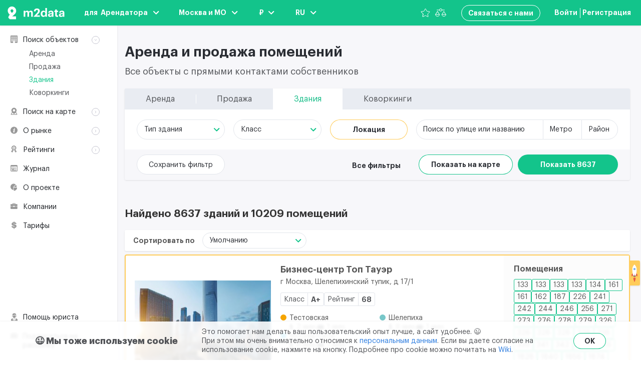

--- FILE ---
content_type: image/svg+xml
request_url: https://m2data.net/images/super-promotion-rocket-icon.svg?8f5f6fcd60491f771098d85fed9bec52
body_size: 827
content:
<svg viewBox="0 0 12 38" width="12" height="38" fill="none" xmlns="http://www.w3.org/2000/svg">
    <g clip-path="url(#a)">
        <path d="m3.79 23.5-.98.81-2.21 1.7-.56-3.57 1.7-2.2.9-1.14 1.15 4.4Z" fill="#E65C44"/>
        <path d="m11.96 22.46-.56 3.58-2.12-1.7-1.07-.82 1.15-4.4.9 1.14 1.7 2.2Z" fill="#E65C44"/>
        <path d="m8.6 23.84-.16.73-.49 1.88H4.2l-.56-1.88-.17-.65 5.14-.08Z" fill="#75757A"/>
        <path d="m8.6 23.84-.16.73h-4.8l-.17-.65 5.14-.08Z" fill="#75757A"/>
        <path d="M8.78 24H3.23S1.52 16.97 1.67 11.1C1.9 5.34 5.93 2 5.93 2s3.75 3.5 4.33 8.16c.56 4.72-1.48 13.83-1.48 13.83Z" fill="#fff"/>
        <path d="M6.32 20.66h-.56v6.43h.56v-6.43Z" fill="#E65C44"/>
        <path d="M8.14 29.6C8.68 31.53 6 37.34 6 37.34s-2.63-5.77-2.14-7.74c.5-1.97 3.73-1.91 4.28 0Z" fill="#E65C44"/>
        <path opacity=".6" d="M6 13.32A2.21 2.21 0 1 0 6 8.9a2.21 2.21 0 0 0 0 4.42Z" fill="#2A7BDF"/>
    </g>
    <defs>
        <clipPath id="a"><path fill="#fff" d="M0 0h12v38H0z"/></clipPath>
    </defs>
</svg>


--- FILE ---
content_type: image/svg+xml
request_url: https://m2data.net/images/promotion-rocket-icon.svg?7af6d9e9dfe225d828ae8567f1ff7c08
body_size: 670
content:
<svg viewBox="0 0 12 38" width="12" height="38" fill="none" xmlns="http://www.w3.org/2000/svg">
    <g clip-path="url(#a)">
        <path d="m3.79 23.5-.98.81-2.21 1.7-.56-3.57 1.7-2.2.9-1.14 1.15 4.4Z" fill="#FFCC5B"/>
        <path d="m11.96 22.46-.56 3.58-2.12-1.7-1.07-.82 1.15-4.4.9 1.14 1.7 2.2Z" fill="#FFCC5B"/>
        <path d="m8.6 23.84-.16.73-.49 1.88H4.2l-.56-1.88-.17-.65 5.14-.08Z" fill="#FFCC5B"/>
        <path d="M8.78 24H3.23S1.52 16.97 1.67 11.1C1.9 5.34 5.93 2 5.93 2s3.75 3.5 4.33 8.16c.56 4.72-1.48 13.83-1.48 13.83Z" fill="#FFCC5B"/>
        <path d="M8.14 29.6C8.68 31.53 6 37.34 6 37.34s-2.63-5.77-2.14-7.74c.5-1.97 3.73-1.91 4.28 0Z" fill="#FFCC5B"/>
        <path d="M6 13.32A2.21 2.21 0 1 0 6 8.9a2.21 2.21 0 0 0 0 4.42Z" fill="#fff"/>
    </g>
    <defs>
        <clipPath id="a"><path fill="#fff" d="M0 0h12v38H0z"/></clipPath>
    </defs>
</svg>
